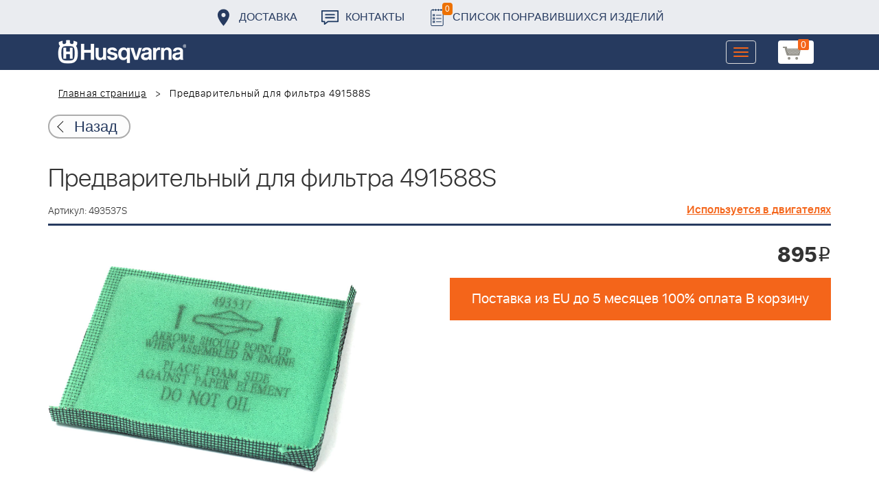

--- FILE ---
content_type: text/html; charset=UTF-8
request_url: https://benzolider.spb.ru/ajax/updatepricedetail.php
body_size: -63
content:
{"COST":895}